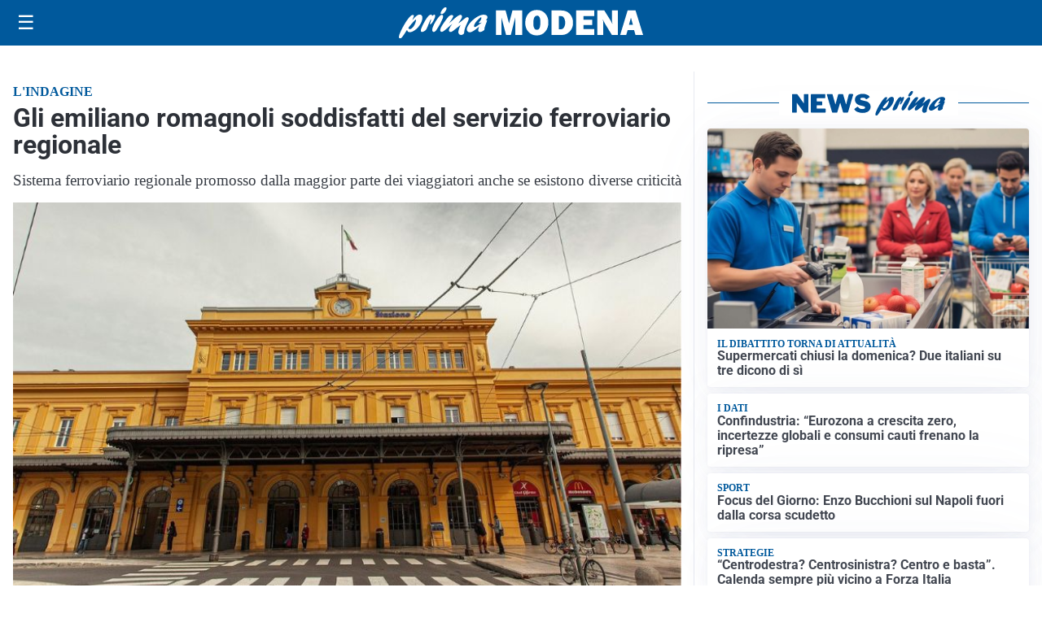

--- FILE ---
content_type: image/svg+xml
request_url: https://primamodena.it/media/2025/09/logo-1.svg
body_size: 1665
content:
<svg id="Livello_1" data-name="Livello 1" xmlns="http://www.w3.org/2000/svg" viewBox="0 0 247.29 31.09"><defs><style>.cls-1{fill:#fff;}</style></defs><path class="cls-1" d="M14.47,11.77C17.1,8.9,18.79,7.23,21,7.23c2.65,0,3.49,2.54,2.12,6.5-1.95,5.66-7.89,11.08-12.15,11.08-1.67,0-2.44-.69-2.74-2.37C5.09,27.28,3.27,30,2.23,30.73a1.68,1.68,0,0,1-1,.36c-1.33,0-1.58-1.38-.76-3.78C2.37,21.79,10.3,7.59,14,7.59c1,0,1.43.62,1,1.71-.17.51-1.29,2.94-1.52,3.52ZM11,21.79c1.91,0,4.53-2.94,5.71-6.35.57-1.68.83-3.24.52-3.24-.49,0-5,4.58-7.56,8.17C9.7,21.28,10.15,21.79,11,21.79Z" transform="translate(0 0)"/><path class="cls-1" d="M26.27,13.76c2.1-3.37,3.95-6.42,6.25-6.42.81,0,1.15.5,1,1.52a4.26,4.26,0,0,0,.59-.51c.94-.8,1.33-1,1.78-1,.94,0,1.1,1.05.43,3C35.19,13.58,32.85,17,31.77,17c-.42,0-.37-.65.17-2.21s.67-2.87.5-2.87-1.16,1.74-2.26,4.54c-.34.87-.66,1.71-1.07,2.58l-.16.36c-1.32,2.94-1.41,3.09-2.62,4a5.62,5.62,0,0,1-2.92,1.2c-1.39,0-1.65-1-.85-3.31a40.16,40.16,0,0,1,3.44-7Z" transform="translate(0 0)"/><path class="cls-1" d="M34.19,20.23c1.36-4,5-9.77,7.53-12a2.47,2.47,0,0,1,1.66-.69c1.33,0,1.74,1.34,1,3.41a52.07,52.07,0,0,1-6.32,11.55c-.88,1.24-1.69,2.07-2.91,2.07C34.78,24.59,32.82,24.19,34.19,20.23ZM42.47,4.79a11,11,0,0,1,3-4.17A2.27,2.27,0,0,1,47.08,0c1.15,0,1.44.58,1,1.92C47.22,4.36,45,6.79,43.35,6.79,42.31,6.76,42,6.1,42.47,4.79Z" transform="translate(0 0)"/><path class="cls-1" d="M55.52,23c-1.7,1.27-2.38,1.63-3.25,1.63-1.4,0-2-1.19-1.48-2.79a16.35,16.35,0,0,1,2.47-4.14c.41-.58.52-.69.81-1.13-2,1.53-2.73,2.14-4.63,3.81-3.44,3-5,4.11-6.08,4.11-1.47,0-1.94-1.27-1.21-3.38.48-1.38,1.55-3.19,3.83-6.35,3.1-4.36,5.12-7.09,7.39-7.09,1.25,0,1.89.69,1.56,1.64a17.27,17.27,0,0,1-2.38,4.07c-.86,1.19-1,1.48-1.58,2.36,1-.77,1.2-1,3-2.51,4-3.52,6.65-5.74,8.46-5.74,1.22,0,1.79,1.38,1.25,2.94a22.54,22.54,0,0,1-2.35,3.89c-.65,1-.77,1.13-1.15,1.74,1-.69,2.47-1.7,4.93-3.7s3.26-2.47,4.13-2.47c1.4,0,1.8,1,1.14,3-.37,1.05-2.39,4.9-3.46,8a17.2,17.2,0,0,0-.81,3.67,5.94,5.94,0,0,1-.25,1.53c-.29.83-1.85,1.52-3.07,1.52a2.41,2.41,0,0,1-2.17-1.31c-.65-1.12-.6-2.28.3-4.9.39-1.12.51-1.38,1.52-3.81l-.53.43Z" transform="translate(0 0)"/><path class="cls-1" d="M71.9,24.91c-2.58,0-3.75-2-2.82-4.64,1.76-5.13,10.71-12.9,16.6-12.9,2.86,0,4.52,1.38,3.86,3.27a5.85,5.85,0,0,1-1.46,2.22c1.19,0,1.31.14,1,1.16-.2.58-1.34,3.38-1.56,4a12.05,12.05,0,0,0-1,4.61c-1.85,1.42-3.25,2-4.54,2-2.72,0-1.35-3.78-.75-5.41C76.76,23.06,73.72,24.91,71.9,24.91Zm11.85-9.69a11.34,11.34,0,0,1-2.36.47c-.42,0-.58-.15-.5-.36a2,2,0,0,1,.5-.66,8.07,8.07,0,0,0,1.88-2.83c.35-1,.22-2,0-2-.69,0-5.86,4.46-6.95,7.62-.45,1.31-.22,2.25.59,2.25s3.07-1.52,6.29-4Z" transform="translate(0 0)"/><path class="cls-1" d="M124.83,3.1V27.6h-7V10.08L113.31,27.6h-4.77l-4.72-17.52V27.6H98.19V3.1H108l3.56,13L115,3.1Z" transform="translate(0 0)"/><path class="cls-1" d="M139.69,28a11.09,11.09,0,0,1-8.43-3.43A12.78,12.78,0,0,1,128,15.38a13.34,13.34,0,0,1,3.12-9.08,10.86,10.86,0,0,1,8.64-3.58A11,11,0,0,1,148.1,6.1a12.49,12.49,0,0,1,3.22,9,13.21,13.21,0,0,1-3.25,9.35A10.87,10.87,0,0,1,139.69,28Zm0-5.56a2.84,2.84,0,0,0,2.74-1.67c.56-1.1.84-3.13.84-6.07,0-4.26-1.15-6.39-3.43-6.39q-3.7,0-3.7,7.28C136.1,20.13,137.28,22.42,139.65,22.42Z" transform="translate(0 0)"/><path class="cls-1" d="M154.5,27.6V3.1H164q6.18,0,9.24,3.66a12.78,12.78,0,0,1,3.07,8.47A12.42,12.42,0,0,1,173,24.17a11.33,11.33,0,0,1-8.56,3.43ZM162,22h2a3.79,3.79,0,0,0,3.15-1.82,8.43,8.43,0,0,0,1.28-4.93,8.94,8.94,0,0,0-1.14-4.62A3.62,3.62,0,0,0,164,8.66h-2Z" transform="translate(0 0)"/><path class="cls-1" d="M197.91,21.75V27.6H179.47V3.1h18.44V8.75H186.85v3.56h8.94v5.44h-8.94v4Z" transform="translate(0 0)"/><path class="cls-1" d="M221.83,27.6h-6.12L209,16.78a41.22,41.22,0,0,1-2.6-5.06,17.23,17.23,0,0,1,.59,4V27.6h-6.1V3.1H208l5.71,9a35.44,35.44,0,0,1,2.59,4.71,35.11,35.11,0,0,1-.58-6.43V3.1h6.12Z" transform="translate(0 0)"/><path class="cls-1" d="M239.62,27.6l-1.39-4.83h-6.56L230.2,27.6h-6.11l7.57-24.5h8l7.68,24.5ZM233,17.42h4l-2-7.1Z" transform="translate(0 0)"/></svg>